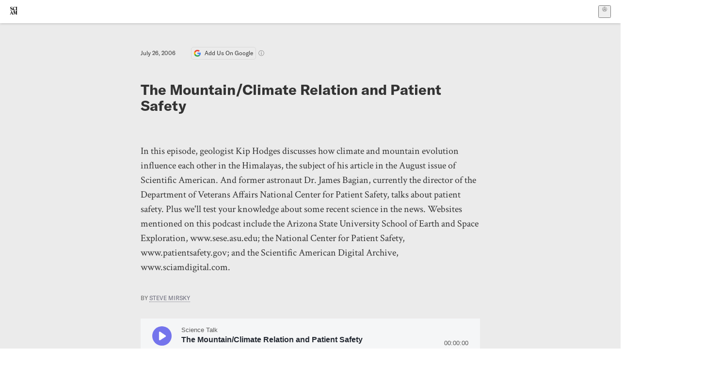

--- FILE ---
content_type: text/html; charset=utf-8
request_url: https://www.scientificamerican.com/podcast/episode/0002ee8e-70eb-14c7-b0eb83414b7f0000/
body_size: 31472
content:
<!doctype html>
<html lang="en">
  <head>
    <meta charset="utf-8" />
    <title>The Mountain/Climate Relation and Patient Safety | Scientific American</title>
    <link rel="canonical" href="https://www.scientificamerican.com/podcast/episode/0002ee8e-70eb-14c7-b0eb83414b7f0000/">
    <meta name="theme-color" content="#fff"/>
    <meta property="og:url" content="https://www.scientificamerican.com/podcast/episode/0002ee8e-70eb-14c7-b0eb83414b7f0000/"/>
    <meta property="og:image" content="https://www.scientificamerican.com/static/sciam-mark.jpg"/>
    <meta name="twitter:image" content="https://www.scientificamerican.com/static/sciam-mark.jpg"/>
    <meta name="author" content="Steve Mirsky"/>
    <meta name="description" content="In this episode, geologist Kip Hodges discusses how climate and mountain evolution influence each other in the Himalayas, the subject of his article in the August issue of Scientific American. And former astronaut Dr. James Bagian, currently the director of the Department of Veterans Affairs National Center for Patient Safety, talks about patient safety. Plus we'll test your knowledge about some recent science in the news. Websites mentioned on this podcast include the Arizona State University School of Earth and Space Exploration, www.sese.asu.edu; the National Center for Patient Safety, www.patientsafety.gov; and the Scientific American Digital Archive, www.sciamdigital.com."/>
    <meta property="og:title" content="The Mountain/Climate Relation and Patient Safety"/>
    <meta property="og:description" content="In this episode, geologist Kip Hodges discusses how climate and mountain evolution influence each other in the Himalayas, the subject of his article in the August issue of Scientific American. And former astronaut Dr. James Bagian, currently the director of the Department of Veterans Affairs National Center for Patient Safety, talks about patient safety. Plus we'll test your knowledge about some recent science in the news. Websites mentioned on this podcast include the Arizona State University School of Earth and Space Exploration, www.sese.asu.edu; the National Center for Patient Safety, www.patientsafety.gov; and the Scientific American Digital Archive, www.sciamdigital.com."/>
    <meta property="og:site_name" content="Scientific American"/>
    <meta property="og:image:alt" content="Scientific American Logo"/>
    <meta property="og:type" content="article"/>
    <meta name="twitter:title" content="The Mountain/Climate Relation and Patient Safety"/>
    <meta name="twitter:description" content="In this episode, geologist Kip Hodges discusses how climate and mountain evolution influence each other in the Himalayas, the subject of his article in the August issue of Scientific American. And former astronaut Dr. James Bagian, currently the director of the Department of Veterans Affairs National Center for Patient Safety, talks about patient safety. Plus we'll test your knowledge about some recent science in the news. Websites mentioned on this podcast include the Arizona State University School of Earth and Space Exploration, www.sese.asu.edu; the National Center for Patient Safety, www.patientsafety.gov; and the Scientific American Digital Archive, www.sciamdigital.com."/>
    <meta name="twitter:image:alt" content="Scientific American Logo"/>
    <meta property="og:locale" content="en_US"/>
    <meta name="twitter:site" content="@sciam"/>
    <meta name="twitter:domain" content="scientificamerican.com"/>
    <meta name="twitter:card" content="summary_large_image"/>
    <script type="application/ld+json">{"@context":"https://schema.org","@type":"NewsArticle","mainEntityOfPage":{"@type":"WebPage","@id":"https://www.scientificamerican.com/podcast/episode/0002ee8e-70eb-14c7-b0eb83414b7f0000/","breadcrumb":{"@type":"BreadcrumbList","itemListElement":[{"@type":"ListItem","position":1,"name":"Podcasts","item":"https://www.scientificamerican.com/podcasts/"},{"@type":"ListItem","position":2,"name":"Science Talk","item":"https://www.scientificamerican.com/podcast/science-talk/"},{"@type":"ListItem","position":3,"name":"The Mountain/Climate Relation and Patient Safety","item":"https://www.scientificamerican.com/podcast/episode/0002ee8e-70eb-14c7-b0eb83414b7f0000/"}]}},"headline":"The Mountain/Climate Relation and Patient Safety","alternativeHeadline":"The Mountain/Climate Relation and Patient Safety","description":"In this episode, geologist Kip Hodges discusses how climate and mountain evolution influence each other in the Himalayas, the subject of his article in the August issue of Scientific American. And former astronaut Dr. James Bagian, currently the director of the Department of Veterans Affairs National Center for Patient Safety, talks about patient safety. Plus we'll test your knowledge about some recent science in the news. Websites mentioned on this podcast include the Arizona State University School of Earth and Space Exploration, www.sese.asu.edu; the National Center for Patient Safety, www.patientsafety.gov; and the Scientific American Digital Archive, www.sciamdigital.com.","url":"https://www.scientificamerican.com/podcast/episode/0002ee8e-70eb-14c7-b0eb83414b7f0000/","thumbnailUrl":null,"image":[],"datePublished":"2006-07-26T00:00:08-04:00","dateModified":"2024-02-20T14:37:20.824000+00:00","author":[{"@type":"Person","name":"Steve Mirsky","url":"https://www.scientificamerican.com/author/steve-mirsky/"}],"editor":null,"isAccessibleForFree":false,"publisher":{"@id":"https://www.scientificamerican.com/#publisher","name":"Scientific American"},"copyrightHolder":{"@id":"https://www.scientificamerican.com/#publisher","name":"Scientific American"}}</script>
    <script type="application/ld+json">{"@context":"https://schema.org","@type":"NewsMediaOrganization","@id":"https://www.scientificamerican.com/#publisher","name":"Scientific American","alternateName":"SciAm","legalName":"Scientific American, a Division of Springer Nature America, Inc.","description":"Scientific American is the essential guide to the most awe-inspiring advances in science and technology, explaining how they change our understanding of the world and shape our lives.","foundingDate":"1845-08-28","logo":{"@type":"ImageObject","url":"https://www.scientificamerican.com/static/sciam.svg"},"url":"https://www.scientificamerican.com/","masthead":"https://www.scientificamerican.com/masthead/","sameAs":["https://en.wikipedia.org/wiki/Scientific_American","https://www.wikidata.org/wiki/Q39379","https://www.jstor.org/publisher/sciamerican","https://x.com/sciam","https://www.youtube.com/user/SciAmerican","https://www.tiktok.com/@scientificamerican","https://www.threads.net/@scientific_american","https://www.facebook.com/ScientificAmerican/"],"address":{"@type":"PostalAddress","streetAddress":"1 New York Plaza","addressLocality":"New York","addressRegion":"NY","postalCode":"10004","addressCountry":"US"}}</script>
    <meta name="viewport" content="width=device-width, initial-scale=1.0" />
    <link rel="icon shortcut" href="/static/favicon.ico" />
    <link
      rel="alternate"
      type="application/rss+xml"
      title="RSS"
      href="https://www.scientificamerican.com/platform/syndication/rss/"
    />
    <script data-layer="critical">;performance.mark('app-load-start');((d,ael,dcl,unl,cxl,log,onunl)=>{log('[readyState]',d.readyState);d[ael]('readystatechange',()=>log('[readyState]',d.readyState));d[ael](dcl,()=>log(dcl));d[ael](unl,onunl);window.onload=()=>{d.removeEventListener(unl,onunl);log('windowloaded')};})(document,'addEventListener','DOMContentLoaded','beforeunload','cancelled',(...msg)=>console.log('[dev]',...msg),()=>{window[cxl]=true;log(cxl)});((l,pii) => {if (pii.some(p => l.search.includes(p+"="))) {window.initSearch = l.search;const anon = new URLSearchParams(l.search);pii.forEach(p => anon.delete(p));history.replaceState({}, "", l.pathname + "?" + anon);}
})(location, ["email", "magic_link", "token", "code", "state"]);</script>
    <script type="module" crossorigin src="/static/bundle.BK67io-6.js"></script>
    <link rel="modulepreload" crossorigin href="/static/chunks/preload-helper-MnokBkrb.js">
    <link rel="modulepreload" crossorigin href="/static/chunks/vendor-react-B-Vyd1x7.js">
    <link rel="modulepreload" crossorigin href="/static/chunks/sciam-F0lYLd9n.js">
    <link rel="modulepreload" crossorigin href="/static/chunks/use-auth-Bv0QkuY6.js">
    <link rel="modulepreload" crossorigin href="/static/chunks/datalayer-BUxHYK4X.js">
    <link rel="modulepreload" crossorigin href="/static/chunks/use-user-DgtGmJBQ.js">
    <link rel="modulepreload" crossorigin href="/static/chunks/storage-1WketebU.js">
    <link rel="modulepreload" crossorigin href="/static/chunks/use-chargebee-B3HVPlhv.js">
    <link rel="modulepreload" crossorigin href="/static/chunks/use-plan-B3HE6M6J.js">
    <link rel="modulepreload" crossorigin href="/static/chunks/use-cart-Xi_3pD9A.js">
    <link rel="modulepreload" crossorigin href="/static/chunks/tally-BPkw6UlL.js">
    <link rel="modulepreload" crossorigin href="/static/chunks/use-consent-frcpGqwf.js">
    <link rel="modulepreload" crossorigin href="/static/chunks/use-count-DCxKDE24.js">
    <link rel="modulepreload" crossorigin href="/static/chunks/provider-1zT_Y5lD.js">
    <link rel="modulepreload" crossorigin href="/static/chunks/useOverlay-D-ocqjaO.js">
    <link rel="modulepreload" crossorigin href="/static/chunks/gtm-jFHQ3j6T.js">
    <link rel="stylesheet" crossorigin href="/static/assets/bundle-CqsJjkVt.css">
    
    <link rel="stylesheet" href="/static/assets/ColumnSignup-BgAU8OG1.css">
    <link rel="stylesheet" href="/static/assets/ArticleList-CbosH0t6.css">
    <link rel="stylesheet" href="/static/assets/Header-CRsy5hbB.css">
    <link rel="stylesheet" href="/static/assets/Kicker-BuYKkL60.css">
    <link rel="stylesheet" href="/static/assets/ArticleDisplay-CkAgyHRP.css">
    <link rel="stylesheet" href="/static/assets/SubmitPostModule-B9Sd6hTZ.css">
    <link rel="stylesheet" href="/static/assets/TalkIcon-CYQQg01-.css">
    <link rel="stylesheet" href="/static/assets/Body-Dua_D-CD.css">
    <link rel="stylesheet" href="/static/assets/images--Rm_Dt2j.css">
    <link rel="stylesheet" href="/static/assets/Input-C57946EV.css">
    <link rel="stylesheet" href="/static/assets/DynamicLabelInput-DwXtCBSS.css">
    <link rel="stylesheet" href="/static/assets/index-5Au9tkUb.css">
    <link rel="stylesheet" href="/static/assets/Article-DIE7IuKC.css">
    <link rel="stylesheet" href="/static/assets/C52LWZEX.css">
    <link rel="stylesheet" href="/static/assets/Article-BJfUwIuQ.css">
    <link rel="stylesheet" href="/static/assets/Header-CrA2yIJ8.css">
    <link rel="stylesheet" href="/static/assets/DefaultLayout-DEYi769u.css">
    <link rel="stylesheet" href="/static/assets/article-vaVZbeOi.css">
    <link rel="modulepreload" href="/static/article.DeOcXoo9.js" crossorigin fetchpriority="auto">
    <link rel="preload" href="https://www.googletagmanager.com/gtm.js?id=GTM-5FLM662" as="script" fetchpriority="auto">
    <link rel="preload" href="https://www.scientificamerican.com/sciads/sciads.js" as="script" fetchpriority="auto">
  </head>
  <body>
    <div id="app"><header class="headerContainer-0tiux" role="banner"><a href="#main" id="skipToMain" class="skiptocontent sr-only-focusable sr-only">Skip to main content</a><div class="header-cCAfM flex-8QhDt"><div class="left-uYWbO flex-8QhDt"><a href="/" aria-label="Scientific American" class="logoLink-4-cIk"><span class="sr-only">Scientific American</span><svg width="1em" height="1em" viewBox="0 0 120.79 128.39" fill="currentColor" role="img" aria-label="Scientific American"><path d="M7.98 58.19c2.3 0 5.24 3.18 14.53 3.18 13.66 0 21.75-8.57 21.75-17.86 0-7.86-3.73-12.94-11.43-17.23l-9.37-5.24c-4.05-2.3-7.46-5.32-7.46-9.92 0-4.92 3.73-7.7 9.69-7.7s11.35 4.21 13.02 13.26h1.98V.95h-1.83c-.16 1.43-.87 2.06-1.75 2.06-2.06 0-4.53-2.94-12.62-2.94C13.85.08 5.12 6.51 5.12 16.35c0 7.3 3.26 11.83 9.77 15.56l9.61 5.48c5.48 3.18 7.7 6.19 7.7 10.72 0 5.64-3.18 9.77-10.64 9.77-9.29 0-13.58-5.08-15.32-16.2H4.1V60.5h1.98c.16-1.67.95-2.3 1.91-2.3Zm65.97 3.26c11.11-.03 19.13-8.81 20.4-20.72l-2.22-.64c-2.54 8.26-7.22 12.46-13.97 12.46-12.23 0-16.04-14.93-16.04-27.87 0-15.56 6.11-21.28 14.13-21.28 5.72 0 11.83 5.72 14.45 16.59h2.06V.95h-1.91c-.16 1.27-.87 2.06-2.14 2.06-1.91 0-5.72-3.02-11.83-3.02-14.85 0-28.66 12.07-28.66 32.39 0 17.39 10.96 29.1 25.72 29.06Zm14.53 42.72L76.49 68.84H56.24v1.75c3.33.16 4.76.95 4.76 5.95v42c0 6.03-1.67 8.1-5.32 8.1-2.54 0-4.53-1.91-6.51-6.91L29.11 68.12h-2.7L6.35 119.89c-2.17 5.72-4.3 6.75-6.35 6.75v1.75h18.02v-1.75c-5.8-.24-8.65-2.7-5.8-10.48l2.05-5.4h17.88l3.45 8.97c2.3 5.72.64 6.91-3.73 6.91v1.75h39.62v-1.75c-4.13 0-6.27-1.19-6.27-8.02l.48-42.08 17.07 51.29h2.14l17.63-51.05v43.9c0 5.48-1.75 5.95-5.08 5.95v1.75h23.34v-1.75c-3.33 0-4.76-.48-4.76-5.95V76.54c0-5.56 1.43-5.95 4.76-5.95v-1.75h-19.85l-12.46 35.33Zm-72.88 3.1 7.56-19.85 7.63 19.85H15.6ZM120.79 2.7V.95h-23.1V2.7c3.33 0 4.84.32 4.84 5.95v44.14c0 5.48-1.51 5.95-4.84 5.95v1.75h23.1v-1.75c-3.33 0-4.76-.48-4.76-5.95V8.65c0-5.64 1.43-5.95 4.76-5.95Z"></path></svg></a></div><div class="center-ZN-Wa flex-8QhDt"></div><div class="right-W53pL flex-8QhDt"><button type="button" id="radix-:Rnl:" aria-haspopup="menu" aria-expanded="false" data-state="closed" class="trigger-kKYcM" aria-label="User Menu"><div class="dropdownIconContainer--yKdJ"><svg width="1em" height="1em" viewBox="0 0 472 472" fill="currentColor" role="img" aria-label="User" class="dropdownIcon-lOe-h profileIconImg-p2hpy"><path d="M403 69a235 235 0 0 0-334 0 235 235 0 0 0 0 334 235 235 0 0 0 334 0 235 235 0 0 0 0-334ZM118 412a122 122 0 0 1 237 0 211 211 0 0 1-237 0Zm41-197a77 77 0 1 1 155 0 77 77 0 0 1-155 0Zm216 181c-14-43-48-77-91-92a101 101 0 1 0-96 0c-43 15-77 49-91 92a212 212 0 1 1 278 0Z"></path></svg><div class="dropdownIcon-lOe-h initials-76MAg"><span style="position:relative"></span></div></div></button></div></div></header><main class="main-kSL-E"><article class="article-2blix"><div class="article__header-mGlmH article__header__reduce_padding_bottom-0Zqdu"><div class="article_date_and_read_time-hPdNV"><p class="article_pub_date-zPFpJ">July 26, 2006</p><a href="https://www.google.com/preferences/source?q=scientificamerican.com" target="_blank" class="google_cta-CuF5m"><img src="[data-uri]" alt="Google Logo"/> <span class="google_cta_text-ykyUj"><span class="google_cta_text_desktop-wtvUj">Add Us On Google</span><span class="google_cta_text_mobile-jmni9">Add SciAm</span></span></a><span class="google_cta_icon-pdHW3"></span></div><h1 data-testid="article-title" class="article_hed-lWOBk"><p>The Mountain/Climate Relation and Patient Safety</p></h1><div class="article_dek-vct0y"><p>In this episode, geologist Kip Hodges discusses how climate and mountain evolution influence each other in the Himalayas, the subject of his article in the August issue of Scientific American. And former astronaut Dr. James Bagian, currently the director of the Department of Veterans Affairs National Center for Patient Safety, talks about patient safety. Plus we'll test your knowledge about some recent science in the news. Websites mentioned on this podcast include the Arizona State University School of Earth and Space Exploration, www.sese.asu.edu; the National Center for Patient Safety, www.patientsafety.gov; and the Scientific American Digital Archive, www.sciamdigital.com.</p></div><p class="article_authors-ZdsD4">By <a class="article_authors__link--hwBj" href="/author/steve-mirsky/">Steve Mirsky</a> </p><div class="media_player_wrapper-E5gla media_player_after_authors-dcFlQ"><a name="playerAnchor" id="playerAnchor"></a><iframe frameBorder="0" height="200" scrolling="no" loading="lazy" src="https://playlist.megaphone.fm/?e=SAM6171844378&amp;light=true&amp;artwork=false" width="100%" aria-label="Player for podcast titled: The Mountain/Climate Relation and Patient Safety"></iframe></div><div class="article_eyebrows-GlOrN"><div><div class="eyebrows_container-X6CAt eyebrows_container__margin_top-FTfjH"></div></div></div></div><div class="podcast_subscribe-jtWmh"><a href="/podcast/science-talk"><img class="podcast_subscribe_thumbnail-YYLW7" src="/static/assets/uncertain-podcast-thumbnail-DxUEPWHk.jpg"/></a><div class="podcast_subscribe_links-KgW0q"><div class="subscribe_links_title-x8Bkb">SUBSCRIBE TO <!-- -->Science Talk</div><div class="subscribe_links-7Uj1A"><a target="_blank" href="https://itunes.apple.com/us/podcast/science-talk/id122384595?mt=2">Apple</a> <!-- -->|<!-- --> <a target="_blank" href="https://open.spotify.com/show/5abGmyxeDabLC4dyJ45dKV?si=7067e32e7d834dc2">Spotify</a> <!-- -->|<!-- --> <a target="_blank" href="https://www.scientificamerican.com/syndication/science-talk.xml">RSS</a></div></div></div><div class="body-n0vxv prose-mhScE prose-MpLPk article__body-JuzOb"><p class="" data-block="sciam/paragraph">Welcome to the <i>Science Talk,</i> the weekly podcast of <i>Scientific American </i>for the seven days starting July 26th. I am Steve Mirsky. This week on the podcast, we will hear more from James Bagian. He is a former astronaut and currently the director of the Department of Veterans Affairs National Center for Patient Safety. Last week, we talked about shuttle missions. This week, he will talk about patient safety. We will also test your knowledge about some recent science in the news. First though, we will hear from Kip Hodges. He was an M.I.T. geologist for 23 years before recently becoming the founding director of the new school of Earth and space exploration at Arizona State University. He is also the author of an article in the August issue of <i>Scientific American </i>called "Climate and the Evolution of Mountains". I called him at his office in Tempe.</p><p class="" data-block="sciam/paragraph">Steve: Dr. Hodges, thanks for talking to us today.</p><p class="" data-block="sciam/paragraph">Hodges: My pleasure.</p><hr/><h2>On supporting science journalism</h2><p>If you&#x27;re enjoying this article, consider supporting our award-winning journalism by<!-- --> <a href="/getsciam/">subscribing</a>. By purchasing a subscription you are helping to ensure the future of impactful stories about the discoveries and ideas shaping our world today.</p><hr/><p class="" data-block="sciam/paragraph">Steve: You begin your article in the August issue of <i>Scientific American </i>with a story about you riding a horse in the Himalayas. What were you doing there and what were you doing there on a horse?</p><p class="" data-block="sciam/paragraph">Hodges: (laughs). Well, I was working with one of my students in the--actually, what used to be the Kingdom of Mustang and still referred to as the Kingdom of Mustang, which is actually part of Nepal now, but it&rsquo;s very near the Tibet border. I was trying to weigh the pros and cons of doing little extra field work or going back to Katmandu, and I finally decided that I could get a little extra field work in with my student if I figured out some fast way to get back down to the airport and so, I hired this horse from one of the local people.</p><p class="" data-block="sciam/paragraph">Steve: You were told the horse won't go down that hill after noon.</p><p class="" data-block="sciam/paragraph">Hodges: Yeah, pretty much, and I didn't really understand that at the outset. I thought, this as a pretty crazy thing, and then I realized that basically this horse, which is smart enough to realize that every afternoon an enormous wind came up in that canyon, and he just sort of shut down.</p><p class="" data-block="sciam/paragraph">Steve: And how is that all related to the real big theme of the article--the relationship between weather and tectonics?</p><p class="" data-block="sciam/paragraph">Hodges: Well, I just thought it was a fun place to start because the winds in that particular canyon are extremely strong and they are basically strong because of very high topographic gradient that--down from the Tibetan plateau--that's [a] certain average elevation and they were something over 4,000 meters down to the Indo-Gangetic plain. So, it's like falling off the edge of a table as you come from the Tibetan plateau down through the Himalayas and into the peninsular part of India, and as a consequence of that there are great many meteorological processes that sort of define what the local weather is like; and one of those things is that sort of either up or down canyon winds that are related to the heating of the Tibetan plateau during the day.</p><p class="" data-block="sciam/paragraph">Steve: And your research there though has uncovered this very deep--literally deep--relationship.</p><p class="" data-block="sciam/paragraph">Hodges: Certainly, it implies that, you know, we have known for a great many, many years now that whenever large mountain ranges like the Himalayas are built they have an impact on the local weather. They actually have the capacity of steering the local weather, but I think one of things that's really interesting and one of the motivations for writing this particular article is the fact that it may very well be a two-way street, one in which that microclimate wants to set up as the mountains begin to build has a feedback implication of exactly mechanically how the mountains grow through time; and of course it obviously has an impact on how the mountains waste away because of the erosion associated with very strong precipitation, in this case in particular associated with the Indian summer monsoon.</p><p class="" data-block="sciam/paragraph">Steve: If you get a lot of rain, you are going to get that kind of erosion on the surface. We were talking about processes that are going on very deep underneath the surface too, right?</p><p class="" data-block="sciam/paragraph">Hodges: Yeah, absolutely, I think one of the interesting ways to look at a mountain range is areas that have very high mountains also tend to have very thick continental crust; and in those particular places, the fact that the crust is substantially thicker than the crust on either side of it means that it's sort of out of equilibrium with its surroundings--</p><p class="" data-block="sciam/paragraph"><s>that</s>[out] of a mechanical equilibrium with its surroundings--and as a consequence of that, the mountain range has a tendency to want to spread laterally under its own way to essentially smooth out those differences in elevation and differences in crust thickness from the mountain range itself to the areas around it and the way that actually happens appears based on the research that we have done on a grown body of research that other folks have done actually appears to be controlled in part by literally what the microclimates are-- where it rains, where it doesn't rain--and in fact this erosion front along the southern flank of the Himalayas where there is very, very heavy rainfall seems to be an extremely efficient way of sort of removing that excess gravitational potential energy--the excess mass of the mountain range--and the critical question is how does material get to that erosion front? And one of the arguments that's made in this particular article, and in a lot of our research in general, is that there are deep structures--faults that go down into the middle part of the crust down several tens of kilometers--that actually help convey material to that erosion front.</p><p class="" data-block="sciam/paragraph">Steve: The material down there is under so much pressure that it actually kind of flows.</p><p class="" data-block="sciam/paragraph">Hodges: It's hot because, as we know, temperatures tend to increase with depth in the earth, and when you get down to those levels, the material is very hot and it behaves very much like what scientists refer to as a viscous fluid. And so, even though the rate at which it flows is extremely, extremely slow by our standards, by human standards, it flows nonetheless. So, over [a] million-year time scale it's capable of flowing just like toothpaste through a potty.</p><p class="" data-block="sciam/paragraph">Steve: And it's flowing out to that front.</p><p class="" data-block="sciam/paragraph">Hodges: Basically, the material moves toward that erosion front simply because that's the place that it's most efficiently removed from the system and this excess gravitational potential energy can be dissipated. The analogy that I use in the article has to do with the reservoir that's backed up behind a dam and if you, you know, if you have a breach in the dam, there is a tendency for the water to flow through the breach in the dam; and basically that tendency is exactly the same process. It's the tendency of the excess gravitational potential energy of the reservoir behind that dam being dissipated by flow of the water through the dam and downstream.</p><p class="" data-block="sciam/paragraph">Steve: And one of the really neat things you talk about is that flow is also building the front back up, so the monsoon can never get over that mountain range.</p><p class="" data-block="sciam/paragraph">Hodges: Right--we think that as that front builds up it also tends to act as a barrier to the storms. It's what the meteorologist refer to as an orographic barrier to the storms, so that as the monsoon rain storms sweep out of the Bay of Bengal and come toward the Himalayan front, they basically can't get up and over the Himalayas and to the north toward the Tibetan plateau. So, they trap there and they tend to squeeze out the moisture in the form of extremely high precipitation along the front. So, as long as you are building the front up you are actively trapping the storm systems that produce the monsoon rainfall. The monsoon rainfall then causes extreme erosion along that particular front and extreme erosion on the front then feeds back into, attracting more material to be brought to that particular position by the structures that project down into the middle crust of the Tibetan plateau. And of course that material comes back up, builds the front a little bit higher and the cycle starts all over again.</p><p class="" data-block="sciam/paragraph">Steve: Really interesting. Is this the first example that you know of this kind of possible connection anywhere in the world?</p><p class="" data-block="sciam/paragraph">Hodges: Well, people have made suggestions about these sorts of connections in other places,and I think the thing that's really special about the Himalayas of course is they are the highest mountain range in the world, and they do form a remarkable orographic boundary. The rate of rainfall in the Indian monsoon is extremely high and therefore, because that particular event has such an impact on erosion in this particular part of the world, it's a very easy place to study this phenomenon.</p><p class="" data-block="sciam/paragraph">Steve: Dr. Hodges, thanks very much.</p><p class="" data-block="sciam/paragraph">Hodges: You are very welcome. You take care.</p><p class="" data-block="sciam/paragraph">Steve: Hodges' article "Climate and the Evolution of Mountains" is in the August <i>Scientific American </i>and on our Web site <a href="https://www.scientificamerican.com/">www.sciam.com</a>. The Web site of his new school at Arizona State--the School of Earth and Space Exploration is <a href="http://www.sese.asu.edu/">www.sese.asu.edu</a>. We'll be right back.</p><p class="" data-block="sciam/paragraph">[Voiceover:] For breaking news about science and technology, visit <a href="https://www.scientificamerican.com/newstoday">www.sciam.com/newstoday</a>.</p><p class="" data-block="sciam/paragraph">Now it's time to play TOTALL.......Y BOGUS. Here are four science stories; only three are true. See if you know which story is TOTALL.......Y BOGUS.</p><p class="" data-block="sciam/paragraph">Story number 1: Apollo 11 astronauts Neil Armstrong and Buzz Aldrin used a pen to replace a broken end of a circuit breaker, allowing them to takeoff from the moon.</p><p class="" data-block="sciam/paragraph">Story number 2: A New York doctor doing surgery in El Salvador stopped operating to donate his matching rare-type blood to the patient.</p><p class="" data-block="sciam/paragraph">Story number 3: A tomahawk cruise missile fell off a truck on</p><p class="" data-block="sciam/paragraph"><s>the</s>Interstate 95 about a mile from my house last week.</p><p class="" data-block="sciam/paragraph">Story number 4: Researchers have found a drug that enhances athletic performance at high altitude--Viagra.</p><p class="" data-block="sciam/paragraph">We will be back with the answer, but first, former astronaut Dr. James Bagian directs the Veterans Affairs National Center for Patient Safety. On last week's podcast, we talked about space stuff. I then asked him how he went from NASA to his current position.</p><p class="" data-block="sciam/paragraph">Bagian: Actually, I went there first in 1998 to the department of Veterans Affairs with a hospital system--basically to look at how patient safety was being looked at and suggest possible techniques that I draft[ed] from my engineering background, my background at NASA, you know, being very familiar with various safety-type activities and what could be applied. And that was Dr. Chang who asked me to do that and subsequent to a panel I chaired; and the recommendations we made on some projects I did at that time--they decided they wanted to create a national frontier for patient safety and then recruited me and also offered me the position, which I took in the very beginning of 1999.</p><p class="" data-block="sciam/paragraph">Steve: And then, in 1999, there was this kind of bombshell publication.</p><p class="" data-block="sciam/paragraph">Bagian: That</p><p class="" data-block="sciam/paragraph"><s>&rsquo;s</s>bombshell publication you're talking about is the Institute of Medicine report. One of the big things that people would--<s>a lot of time</s>I hear all time, is that they propose that they thought about 98 to 44,000 people die in a year--[that] that was all medical error. Now, they made many recommendations, and I think that we, of course, really do a lot to make the healthcare community and the population pay attention to this; but we have done all, virtually everything that ha[s]<s>ve</s>been recommended that would be pertinent to our hospital system already and they had already been in place. So when we read it, it was really validating because we had identified this problem long before this report came out, and we were already taking some very specific measures to work our way in that direction. So, for us it was sort of ho-hum.</p><p class="" data-block="sciam/paragraph">Steve: Can you briefly talk about what they identified as the problem for patient safety?</p><p class="" data-block="sciam/paragraph">Bagian: They talked about medical error, and we didn&rsquo;t really look at it that way.</p><p class="" data-block="sciam/paragraph"><s>All</s>We [all] said that was a sloppy way--or I personally thought it was a sloppy way--to look at it because it implies that many people, even today, erroneously look at it and say, Well people just make mistakes; if we get them to stop making mistakes we'll be okay. And it's not that simple because medicine and healthcare--as many industries [are]--is very complex, and [in terms of] safe[ty], [there] is seldom one single event or action that causes the problem; it's usually a whole chain of events. So, in fact we designed a system by which it's harder to get into a problem. And a good example I can give you is if you go back into the mid '80s, prior to that any automatic transmission car anywhere in the world--certainly in United States--all you had to do to take it out of park was to pull the gear selector from park to whichever gear you chose, reverse or drive.</p><p class="" data-block="sciam/paragraph">Steve: Right, but now you must put your foot on the brake.</p><p class="" data-block="sciam/paragraph">Bagian: Correct, and the other reason we looked at it that way [is] that's a real system solution. The reason we looked at it that way is that even if you want to learn about something to fix it, people have to tell you, yes they will discover it. And in some cases, errors people make, they don't know they made them because to know it's an error, you have to know what the proper way or a more optimal way to do it; and many times people think they are doing it the optimal way. On the other hand, we took a much different approach and we said the goal is not to prevent errors, but</p><p class="" data-block="sciam/paragraph"><s>the factor.</s>the goal in fact is to prevent harm to the patient.</p><p class="" data-block="sciam/paragraph">Steve: Right, very important differentiation.</p><p class="" data-block="sciam/paragraph">Bagian: Right. And we thought things--for instance, with a pacemaker, if we change that goal we found that one of our hospitals--[the] very next week, in fact, that we really had to</p><p class="" data-block="sciam/paragraph"><s>s</s>train, that they had an Intensive Care Unit pacemaker that would not function, an external pacemaker. We normally put the wire into your body that goes to the heart, and it's used for a temporary measure; and it had a message that came as just error 004 and it would not pace the patient. They got desperate. They said let's turn it off and on as people sometimes do with their computers, they just turn it off altogether and reboot; they try that,<s>if</s>[and] that didn't work, and fortunately one of the nurses came up and said, wait a minute, I think there's another device here not being used, let's get that. She brought it up, hooked it up with the same leads coming out of the patient, it showed no error message. It did pace the patient, the patient did fine. That was a close call. Now, knowing that this has happened before and they just said well this was broken, the other unit was broken, they sent the engineering to be, you know, fixed. Engineering will get a look at the manual, and sa[y],<s>id</s>"Oh, it's error<s>in</s>004",<s>despite</s>ND just pull the battery out and then put it right back in.</p><p class="" data-block="sciam/paragraph">Steve: The same battery.</p><p class="" data-block="sciam/paragraph">Bagian: The same battery and this is because the memory as in some devices is always powered by the batter. The on/off switch doesn't affect that, and the only way to basically flush the memory is to do a hard power down,</p><p class="" data-block="sciam/paragraph"><s>which</s>[and the] only [way they] can do it is to remove the battery, and they would do this. It will only take them a few seconds, you know, it's just like your remote control for your TV, you know, took it off the fingernail, then pull off the battery, put it back in and then, they would send it back to the floor, the nurses would get it often in the same shift and prior to this they will say, wow, are those engineers just wizards. They fixed it so quickly. Well now, when this happened instead of thinking it broke[n] and obviously giving [it] to somebody else to fix, I said, why is this happening? And when they looked and the engineer told what they were doing, they go, this isn't right/ They called us and we got involved, plus the company; and the company's response basically was well, people just thought that they could just take that battery out, put it back and there would be no problem. We said, but they don't know that--and think about what would happen to the patient if in this case they didn't have a spare pacemaker, and it is the most widely used pacemaker worldwide for the previous eight years. So it wasn't like just a couple patients have been affected. So, they will really understand doing anything. We immediately labeled all pacemakers like that: If error 004, take the battery in and out. But we continued to work with them and they finally agreed to change their software so that couldn't happen anymore.</p><p class="" data-block="sciam/paragraph">Steve: Right.</p><p class="" data-block="sciam/paragraph">Bagian: Which is the resolution; by doing that nobody was really hurt in the particular instance they brought</p><p class="" data-block="sciam/paragraph"><s>it</s>to our attention. They can't get it fixed for everybody. So, let the ship rock for example. So, that's the kind of thing that we really worked towards to have mechanism[s] and tools we develop for people to be able to do a good systems analysis, create [an] environment where people aren't punished for reporting problems--because if you punish people for reporting a problem, they are unlikely to tell you.</p><p class="" data-block="sciam/paragraph">Steve: The Web site of the National Center for Patient Safety is <a href="http://www.patientsafety.gov/">www.patientsafety.gov</a>.</p><p class="" data-block="sciam/paragraph">Now, it's time to see which story was TOTALL.......Y BOGUS. Let&rsquo;s review the four stories.</p><p class="" data-block="sciam/paragraph">Story number 1: Apollo 11 astronauts saved by a pen.</p><p class="" data-block="sciam/paragraph">Story number 2: Surgeon donates blood in middle of operation.</p><p class="" data-block="sciam/paragraph">Story number 3: Tomahawk cruise missile on I-95.</p><p class="" data-block="sciam/paragraph">Story number 4: Viagra enhances athletic performance at high altitude.</p><p class="" data-block="sciam/paragraph">Time's up.</p><p class="" data-block="sciam/paragraph">Story number 4 is true. Viagra was found to improve athletic performance at the equivalent of high altitude according to a study published in</p><p class="" data-block="sciam/paragraph"><s>a</s>[the] <i>Journal of Applied Physiology</i>. The research was done with subjects riding stationery bicycles in low-oxygen conditions. Hopefully, they weren't wearing light-wear bike shorts.</p><p class="" data-block="sciam/paragraph">Speaking of low oxygen, story number 1 is true. On the moon, in a story that's just being revealed after almost four decades, Aldrin and Armstrong jammed a pen into a hole to modify a broken circuit breaker. That's according to the British newspaper, <i>the Daily Mirror</i>. Ballpoint pens also work to open numerous kinds of bike locks and as all <i>MASH</i> viewers know, there is nothing like a ballpoint pen when you need to perform an emergency tracheotomy.</p><p class="" data-block="sciam/paragraph">Speaking of emergency surgery, story number 2 is true. The Associated Press reports that a New York doctor recently was doing surgery on a boy with rare B-negative blood in El Salvador when the boy needed a transfusion. Dr. Sam Weinstein of Montefiore Medical Center in the Bronx is also B negative. So, he turned the scalpel over to his colleagues and donated blood on the spot.</p><p class="" data-block="sciam/paragraph">And speaking of the Bronx, the story about a tomahawk cruise missile falling off a truck on Interstate 95 in the Bronx about a mile from my house is TOTALL.......Y BOGUS. Because what fell off the truck on I-95 in snail traffic for hours last Friday morning only looked exactly like a tomahawk cruise missile. The 3,000-pound tomahawk look-alike was a dud used to train Navy personnel to handle them, according to the<i> New York Times</i>. But it has a great impression of the real thing. A bomb squad detective said he got a call from a cop on the scene, who said, look I am not kidding, I got a cruise missile sitting in the middle of I-95. The detective also said that he had seen mortar shells, live grenades, and a torpedo washed up in the Rockaway[s], but that the phony tomahawk was the biggest. We'll be right back.</p><p class="" data-block="sciam/paragraph">Rennie: Hi, I am John Rennie, editor in chief of <i>Scientific American</i>. Our magazine is now available in a digital edition. Not only does your <i>Scientific American </i>Digital subscription include the full contents of every new printed issue, it also entitles you to access our digital archives from 1993 to the present. For more information, visit <a href="http://www.sciamdigital.com/">www.sciamdigital.com</a>.</p><p class="" data-block="sciam/paragraph">Well that's it for this edition of the <i>Scientific American</i> podcast. Our email address is <a href="mailto:podcast@sciam.com">podcast@sciam.com</a> and also remember that science news is updated daily on the <i>Scientific American</i> Web site <a href="https://www.scientificamerican.com/">www.sciam.com</a>. For <i>Science Talk,</i> the podcast of <i>Scientific American,</i> I am Steve Mirsky. Thanks for clicking on us.</p></div><footer class="footer-UXCH4"><div class="divide-w1-w1"><div class="rights-tb72h"></div></div><div class="divide-w1-w1"></div><div class="divide-w1-w1"><div class="subdivide-eq67o"><div class="bio-0RV1k"><p><b><a class="bioLink-vdOHW" href="/author/steve-mirsky/">Steve Mirsky</a></b> was the winner of a Twist contest in 1962, for which he received three crayons and three pieces of construction paper. It remains his most prestigious award.</p></div><a href="/author/steve-mirsky/">More by <span>Steve Mirsky</span></a></div></div><div class="divide-w1-w1"></div></footer><section class="subscriptionPleaContainer-D09dM"><h2 class="subscriptionPleaHeading-DMY4w">It’s Time to Stand Up for Science</h2><p class="subscriptionPleaText--StZo">If you enjoyed this article, I’d like to ask for your support.<!-- --> <span class="subscriptionPleaItalicFont-i0VVV">Scientific American</span> has served as an advocate for science and industry for 180 years, and right now may be the most critical moment in that two-century history.</p><p class="subscriptionPleaText--StZo">I’ve been a <span class="subscriptionPleaItalicFont-i0VVV">Scientific American</span> <!-- -->subscriber since I was 12 years old, and it helped shape the way I look at the world.<!-- --> <span class="subscriptionPleaItalicFont-i0VVV">SciAm </span>always educates and delights me, and inspires a sense of awe for our vast, beautiful universe. I hope it does that for you, too.</p><p class="subscriptionPleaText--StZo">If you<!-- --> <a class="subscriptionPleaLink-FiqVM subscriptionPleaBoldFont-nQHHb" href="/getsciam/">subscribe to<!-- --> <span class="subscriptionPleaItalicFont-i0VVV">Scientific American</span></a>, you help ensure that our coverage is centered on meaningful research and discovery; that we have the resources to report on the decisions that threaten labs across the U.S.; and that we support both budding and working scientists at a time when the value of science itself too often goes unrecognized.</p><p class="subscriptionPleaText--StZo">In return, you get essential news,<!-- --> <a class="subscriptionPleaLink-FiqVM subscriptionPleaBoldFont-nQHHb" href="/podcasts/">captivating podcasts</a>, brilliant infographics,<!-- --> <a class="subscriptionPleaLink-FiqVM subscriptionPleaBoldFont-nQHHb" href="/newsletters/">can&#x27;t-miss newsletters</a>, must-watch videos,<!-- --> <a class="subscriptionPleaLink-FiqVM subscriptionPleaBoldFont-nQHHb" href="/games/">challenging games</a>, and the science world&#x27;s best writing and reporting. You can even<!-- --> <a class="subscriptionPleaLink-FiqVM subscriptionPleaBoldFont-nQHHb" href="/getsciam/gift/">gift someone a subscription</a>.</p><p class="subscriptionPleaText--StZo">There has never been a more important time for us to stand up and show why science matters. I hope you’ll support us in that mission.</p><div class="subscriptionPleaFooter-yeZXF"><img class="subscriptionPleaEditorImg-d-tfq" src="/static/assets/davidEwalt-DfgtbvSa.png" alt=""/><div class="subscriptionPleaEditorSignature-3B8KR"><p>Thank you,</p><p><span class="subscriptionPleaBoldFont-nQHHb">David M. Ewalt,<!-- --> </span><span>Editor in Chief, </span><span class="subscriptionPleaItalicFont-i0VVV">Scientific American</span></p></div><a href="/getsciam/?utm_source=site&amp;utm_medium=display&amp;utm_term=eic_stand_up_for_science" class="subscribePleaBtn-75XXf baseBtn-ZNLef darkGrayBtn-p1Ce6">Subscribe</a></div></section><div class="breakoutContainer-UppO6"><gpt-ad class="ad-Xtmn1" unitpath="injector" style="--margin:0.25rem 0 1.25rem" id-format="gpt-unit-{}" sizes-from-0="320x450,300x250,300x50,320x50,fluid" sizes-from-745="320x450,728x90,300x250,fluid" sizes-from-1000="970x350,970x250,970x90,728x90,300x250,fluid" targeting-pos="article-footer"></gpt-ad></div></article><div class="podcastStickyFooter-fc06M"><a href="#" class="podcastStickyFooterFlexWrap-w5VVV"><div><img src="/static/headphones-icon.png" width="36" alt=""/></div><div class="titleWrap-6nMVg">The Mountain/Climate Relation and Patient Safety</div></a></div></main><div role="complementary" class="footerSubscribe-QtEdJ"><div class="footerFlexContainer-VhvVp footerContainer-d7pL1"><div class="footerLinks-NdlYP"><p class="footerText-Qzk9H">Subscribe to <i>Scientific American</i> to learn and share the most exciting discoveries, innovations and ideas shaping our world today.</p><a class="footerLink-TJEe5" href="/getsciam/">Subscription Plans</a><a class="footerLink-TJEe5" href="/getsciam/gift/">Give a Gift Subscription</a></div></div></div><footer class="footer-0q8By"><div class="grid-ooCFg footerContainer-d7pL1"><div><ul><li class="footerSmallLink-iIemO"><b>Explore SciAm</b></li><li><a class="footerSmallLink-iIemO" href="/latest-issue/">Latest Issue</a></li><li><a class="footerSmallLink-iIemO" href="/">News</a></li><li><a class="footerSmallLink-iIemO" href="/opinion/">Opinion</a></li><li><a class="footerSmallLink-iIemO" href="/newsletters/">Newsletters</a></li><li><a class="footerSmallLink-iIemO" href="/podcasts/">Podcasts</a></li><li><a class="footerSmallLink-iIemO" href="/games/">Games</a></li><li><a class="footerSmallLink-iIemO" href="/travel/">Travel</a></li></ul></div><div><ul class="footer-links"><li class="footerSmallLink-iIemO footerLinkHeader-tJbSC"><b>Company</b></li><li><a class="footerSmallLink-iIemO" href="/page/about-scientific-american/">About</a></li><li><a class="footerSmallLink-iIemO" href="/pressroom/">Press Room</a></li><li><a class="footerSmallLink-iIemO" href="/page/frequently-asked-questions/subscriptions-products/">FAQs</a></li><li><a class="footerSmallLink-iIemO" href="/page/contact-us/customer-service/">Contact Us</a></li><li><a class="footerSmallLink-iIemO" href="/standards-and-ethics/">Standards &amp; Ethics</a></li><li><a class="footerSmallLink-iIemO" href="/page/international/">International Editions</a></li><li><a class="footerSmallLink-iIemO" href="/mediakit/">Advertise</a></li></ul></div><div><ul class="footer-links"><li class="footerSmallLink-iIemO footerLinkHeader-tJbSC"><b>More</b></li><li><a class="footerSmallLink-iIemO" href="/accessibility-statement/">Accessibility</a></li><li><a class="footerSmallLink-iIemO" href="/page/terms-of-use/">Terms of Use</a></li><li><a class="footerSmallLink-iIemO" href="/page/privacy-policy/">Privacy Policy</a></li><li><a class="footerSmallLink-iIemO" href="/page/us-state-privacy-rights/">US State Privacy Rights</a></li><li><a class="footerSmallLink-iIemO" href="#" data-cc-action="preferences">Use of cookies/Do not sell my data</a></li><li><a class="footerSmallLink-iIemO" href="/page/return-refund-policy/">Return &amp; Refund Policy</a></li></ul></div></div><div class="footerContainer-d7pL1"><div class="footerCopyright-PXhIs"><p>Scientific American is part of Springer Nature, which owns or has commercial relations with thousands of scientific publications (many of them can be found at www.springernature.com/us). Scientific American maintains a strict policy of editorial independence in reporting developments in science to our readers.</p><p>© 2025 SCIENTIFIC AMERICAN, A DIVISION OF SPRINGER NATURE AMERICA, INC.<br/>ALL RIGHTS RESERVED.</p></div><p class="footerSocialMedia-JNmzI"><span class="footerLogo-4M9Sa"><svg width="75px" height="75px" viewBox="0 0 120.79 128.39" fill="currentColor" role="img" aria-label="Scientific American"><path d="M7.98 58.19c2.3 0 5.24 3.18 14.53 3.18 13.66 0 21.75-8.57 21.75-17.86 0-7.86-3.73-12.94-11.43-17.23l-9.37-5.24c-4.05-2.3-7.46-5.32-7.46-9.92 0-4.92 3.73-7.7 9.69-7.7s11.35 4.21 13.02 13.26h1.98V.95h-1.83c-.16 1.43-.87 2.06-1.75 2.06-2.06 0-4.53-2.94-12.62-2.94C13.85.08 5.12 6.51 5.12 16.35c0 7.3 3.26 11.83 9.77 15.56l9.61 5.48c5.48 3.18 7.7 6.19 7.7 10.72 0 5.64-3.18 9.77-10.64 9.77-9.29 0-13.58-5.08-15.32-16.2H4.1V60.5h1.98c.16-1.67.95-2.3 1.91-2.3Zm65.97 3.26c11.11-.03 19.13-8.81 20.4-20.72l-2.22-.64c-2.54 8.26-7.22 12.46-13.97 12.46-12.23 0-16.04-14.93-16.04-27.87 0-15.56 6.11-21.28 14.13-21.28 5.72 0 11.83 5.72 14.45 16.59h2.06V.95h-1.91c-.16 1.27-.87 2.06-2.14 2.06-1.91 0-5.72-3.02-11.83-3.02-14.85 0-28.66 12.07-28.66 32.39 0 17.39 10.96 29.1 25.72 29.06Zm14.53 42.72L76.49 68.84H56.24v1.75c3.33.16 4.76.95 4.76 5.95v42c0 6.03-1.67 8.1-5.32 8.1-2.54 0-4.53-1.91-6.51-6.91L29.11 68.12h-2.7L6.35 119.89c-2.17 5.72-4.3 6.75-6.35 6.75v1.75h18.02v-1.75c-5.8-.24-8.65-2.7-5.8-10.48l2.05-5.4h17.88l3.45 8.97c2.3 5.72.64 6.91-3.73 6.91v1.75h39.62v-1.75c-4.13 0-6.27-1.19-6.27-8.02l.48-42.08 17.07 51.29h2.14l17.63-51.05v43.9c0 5.48-1.75 5.95-5.08 5.95v1.75h23.34v-1.75c-3.33 0-4.76-.48-4.76-5.95V76.54c0-5.56 1.43-5.95 4.76-5.95v-1.75h-19.85l-12.46 35.33Zm-72.88 3.1 7.56-19.85 7.63 19.85H15.6ZM120.79 2.7V.95h-23.1V2.7c3.33 0 4.84.32 4.84 5.95v44.14c0 5.48-1.51 5.95-4.84 5.95v1.75h23.1v-1.75c-3.33 0-4.76-.48-4.76-5.95V8.65c0-5.64 1.43-5.95 4.76-5.95Z"></path></svg></span><a href="https://www.facebook.com/ScientificAmerican" target="_blank" alt="Facebook link" title="Facebook"><svg class="footerSocialIcon-jED2v" xmlns="http://www.w3.org/2000/svg" viewBox="0 0 320 512"><path d="M279.14 288l14.22-92.66h-88.91v-60.13c0-25.35 12.42-50.06 52.24-50.06h40.42V6.26S260.43 0 225.36 0c-73.22 0-121.08 44.38-121.08 124.72v70.62H22.89V288h81.39v224h100.17V288z"></path></svg></a><a href="https://www.instagram.com/scientific_american/?hl=en" target="_blank" alt="Instagram link" title="Instagram"><svg class="footerSocialIcon-jED2v" xmlns="http://www.w3.org/2000/svg" viewBox="0 0 448 512"><path d="M224.1 141c-63.6 0-114.9 51.3-114.9 114.9s51.3 114.9 114.9 114.9S339 319.5 339 255.9 287.7 141 224.1 141zm0 189.6c-41.1 0-74.7-33.5-74.7-74.7s33.5-74.7 74.7-74.7 74.7 33.5 74.7 74.7-33.6 74.7-74.7 74.7zm146.4-194.3c0 14.9-12 26.8-26.8 26.8-14.9 0-26.8-12-26.8-26.8s12-26.8 26.8-26.8 26.8 12 26.8 26.8zm76.1 27.2c-1.7-35.9-9.9-67.7-36.2-93.9-26.2-26.2-58-34.4-93.9-36.2-37-2.1-147.9-2.1-184.9 0-35.8 1.7-67.6 9.9-93.9 36.1s-34.4 58-36.2 93.9c-2.1 37-2.1 147.9 0 184.9 1.7 35.9 9.9 67.7 36.2 93.9s58 34.4 93.9 36.2c37 2.1 147.9 2.1 184.9 0 35.9-1.7 67.7-9.9 93.9-36.2 26.2-26.2 34.4-58 36.2-93.9 2.1-37 2.1-147.8 0-184.8zM398.8 388c-7.8 19.6-22.9 34.7-42.6 42.6-29.5 11.7-99.5 9-132.1 9s-102.7 2.6-132.1-9c-19.6-7.8-34.7-22.9-42.6-42.6-11.7-29.5-9-99.5-9-132.1s-2.6-102.7 9-132.1c7.8-19.6 22.9-34.7 42.6-42.6 29.5-11.7 99.5-9 132.1-9s102.7-2.6 132.1 9c19.6 7.8 34.7 22.9 42.6 42.6 11.7 29.5 9 99.5 9 132.1s2.7 102.7-9 132.1z"></path></svg></a><a href="https://www.linkedin.com/company/scientific-american" target="_blank" alt="LinkedIn link" title="LinkedIn"><svg class="footerSocialIcon-jED2v" xmlns="http://www.w3.org/2000/svg" viewBox="0 0 24 24"><path d="M22.23 0H1.77C.8 0 0 .77 0 1.72v20.56C0 23.23.8 24 1.77 24h20.46c.98 0 1.77-.77 1.77-1.72V1.72C24 .77 23.2 0 22.23 0zM7.27 20.1H3.65V9.24h3.62V20.1zM5.47 7.76h-.03c-1.22 0-2-.83-2-1.87 0-1.06.8-1.87 2.05-1.87 1.24 0 2 .8 2.02 1.87 0 1.04-.78 1.87-2.05 1.87zM20.34 20.1h-3.63v-5.8c0-1.45-.52-2.45-1.83-2.45-1 0-1.6.67-1.87 1.32-.1.23-.11.55-.11.88v6.05H9.28s.05-9.82 0-10.84h3.63v1.54a3.6 3.6 0 0 1 3.26-1.8c2.39 0 4.18 1.56 4.18 4.89v6.21z"></path></svg></a><a href="https://www.tiktok.com/@scientificamerican" target="_blank" alt="TikTok link" title="TikTok"><svg class="footerSocialIcon-jED2v" xmlns="http://www.w3.org/2000/svg" viewBox="0 0 24 24"><path d="M22.5 9.84202C20.4357 9.84696 18.4221 9.20321 16.7435 8.00171V16.3813C16.7429 17.9333 16.2685 19.4482 15.3838 20.7233C14.499 21.9984 13.246 22.973 11.7923 23.5168C10.3387 24.0606 8.75362 24.1477 7.24914 23.7664C5.74466 23.3851 4.39245 22.5536 3.37333 21.383C2.3542 20.2125 1.71674 18.7587 1.54617 17.2161C1.3756 15.6735 1.68007 14.1156 2.41884 12.7507C3.15762 11.3858 4.2955 10.279 5.68034 9.57823C7.06517 8.87746 8.63095 8.61616 10.1683 8.82927V13.0439C9.4648 12.8227 8.70938 12.8293 8.0099 13.063C7.31041 13.2966 6.70265 13.7453 6.2734 14.345C5.84415 14.9446 5.61536 15.6646 5.6197 16.402C5.62404 17.1395 5.8613 17.8567 6.29759 18.4512C6.73387 19.0458 7.34688 19.4873 8.04906 19.7127C8.75125 19.9381 9.5067 19.9359 10.2075 19.7063C10.9084 19.4768 11.5188 19.0316 11.9515 18.4345C12.3843 17.8374 12.6173 17.1188 12.6173 16.3813V0H16.7435C16.7406 0.348435 16.7698 0.696395 16.8307 1.03948V1.03948C16.9741 1.80537 17.2722 2.53396 17.7068 3.18068C18.1415 3.8274 18.7035 4.37867 19.3585 4.80075C20.2903 5.41688 21.3829 5.74528 22.5 5.74505V9.84202Z"></path></svg></a><a href="https://www.youtube.com/user/SciAmerican" target="_blank" alt="YouTube link" title="YouTube"><svg class="footerSocialIcon-jED2v" xmlns="http://www.w3.org/2000/svg" viewBox="0 0 576 512"><path d="M549.655 124.083c-6.281-23.65-24.787-42.276-48.284-48.597C458.781 64 288 64 288 64S117.22 64 74.629 75.486c-23.497 6.322-42.003 24.947-48.284 48.597-11.412 42.867-11.412 132.305-11.412 132.305s0 89.438 11.412 132.305c6.281 23.65 24.787 41.5 48.284 47.821C117.22 448 288 448 288 448s170.78 0 213.371-11.486c23.497-6.321 42.003-24.171 48.284-47.821 11.412-42.867 11.412-132.305 11.412-132.305s0-89.438-11.412-132.305zm-317.51 213.508V175.185l142.739 81.205-142.739 81.201z"></path></svg></a><a href="https://www.reddit.com/r/ScientificAmerican/" target="_blank" alt="Reddit link" title="Reddit"><svg class="footerSocialIcon-jED2v" xmlns="http://www.w3.org/2000/svg" viewBox="0 0 24 24"><path d="M20,7c-0.724,0-1.43,0.2-2.048,0.573c-1.423-0.844-3.102-1.347-4.856-1.503c0.505-1.1,1.289-1.571,2.047-1.769	C15.479,5.287,16.401,6,17.5,6C18.881,6,20,4.881,20,3.5C20,2.119,18.881,1,17.5,1c-1.133,0-2.079,0.759-2.386,1.792	c-2.125,0.429-3.147,1.84-3.62,3.241C9.527,6.113,7.63,6.636,6.048,7.573C5.43,7.2,4.724,7,4,7c-2.206,0-4,1.794-4,4	c0,1.443,0.787,2.758,2.017,3.461C2.315,18.658,6.679,22,12,22s9.685-3.342,9.983-7.539C23.213,13.758,24,12.443,24,11	C24,8.794,22.206,7,20,7z M5.628,12.997C5.628,11.951,6.646,11,7.449,11c1.046,0,1.611,0.894,1.611,1.997	c0,1.868-0.768,1.997-1.716,1.997C6.094,14.994,5.628,14.355,5.628,12.997z M12,18.891c-2.018,0-3.654-1.711-3.654-2.514	c0-0.444,1.636-0.393,3.654-0.393s3.654-0.069,3.654,0.393C15.654,17.18,14.018,18.891,12,18.891z M16.656,14.994	c-0.948,0-1.716-0.129-1.716-1.997c0-1.103,0.565-1.997,1.611-1.997c0.803,0,1.821,0.951,1.821,1.997	C18.372,14.355,17.906,14.994,16.656,14.994z"></path></svg></a></p></div></footer></div>
    <script id="__ENV__">globalThis.import_meta_env=JSON.parse(`{"PUBLIC_AUTH0_APP":"prod","PUBLIC_CHARGEBEE_APP":"prod","SENTRY_RELEASE":"26f6e3bfc11fa64272cf7478ecd4c1d7e631e017","PUBLIC_SA_API_HOST":"https://www.scientificamerican.com","PUBLIC_CHECKOUTS":"next","PUBLIC_GIFTS":"1","PUBLIC_PAYWALLS":"1","PUBLIC_DISCUSSIONS":"1","SENTRY_ENVIRONMENT":"production","PUBLIC_SCIADS":"https://www.scientificamerican.com/sciads/sciads.js"}`)</script>
    <script id="__DATA__">window.__DATA__=JSON.parse(`{"initialData":{"article":{"id":1240012,"contentful_id":"3drzDfVXmb8mkNGOmariHT","mura_id":"168AC0A9-28FB-499A-B1EC533B7C4FDC5E","mura_contentid":"0002EE8E-70EB-14C7-B0EB83414B7F0000","title":"The Mountain/Climate Relation and Patient Safety","display_title":"<p>The Mountain/Climate Relation and Patient Safety</p>","share_title":null,"display_category":"The Sciences","display_category_slug":"the-sciences","display_date":null,"slug":"0002ee8e-70eb-14c7-b0eb83414b7f0000","summary":"<p>In this episode, geologist Kip Hodges discusses how climate and mountain evolution influence each other in the Himalayas, the subject of his article in the August issue of Scientific American. And former astronaut Dr. James Bagian, currently the director of the Department of Veterans Affairs National Center for Patient Safety, talks about patient safety. Plus we'll test your knowledge about some recent science in the news. Websites mentioned on this podcast include the Arizona State University School of Earth and Space Exploration, www.sese.asu.edu; the National Center for Patient Safety, www.patientsafety.gov; and the Scientific American Digital Archive, www.sciamdigital.com.</p>","blurb":"<p>Welcome to the <i>Science Talk,</i> the weekly podcast of <i>Scientific American </i>for the seven days starting July 26th. I am Steve Mirsky. This week on the podcast, we will hear more from James Bagian. He is a former astronaut and currently the director of the Department of Veterans Affairs National Center for Patient Safety. Last week, we talked about shuttle missions. This week, he will talk about patient safety. We will also test your knowledge about some recent science in the news. First though, we will hear from Kip Hodges. He was an M.I.T. geologist for 23 years before recently becoming the founding director of the new school of Earth and space exploration at Arizona State University. He is also the author of an article in the August issue of <i>Scientific American </i>called \\"Climate and the Evolution of Mountains\\". I called him at his office in Tempe.</p>","why_box":"","content":[{"tag":"p","type":"paragraph","attributes":{},"content":"Welcome to the <i>Science Talk,</i> the weekly podcast of <i>Scientific American </i>for the seven days starting July 26th. I am Steve Mirsky. This week on the podcast, we will hear more from James Bagian. He is a former astronaut and currently the director of the Department of Veterans Affairs National Center for Patient Safety. Last week, we talked about shuttle missions. This week, he will talk about patient safety. We will also test your knowledge about some recent science in the news. First though, we will hear from Kip Hodges. He was an M.I.T. geologist for 23 years before recently becoming the founding director of the new school of Earth and space exploration at Arizona State University. He is also the author of an article in the August issue of <i>Scientific American </i>called \\"Climate and the Evolution of Mountains\\". I called him at his office in Tempe."},{"tag":"p","type":"paragraph","attributes":{},"content":"Steve: Dr. Hodges, thanks for talking to us today."},{"tag":"p","type":"paragraph","attributes":{},"content":"Hodges: My pleasure."},{"tag":"p","type":"paragraph","attributes":{},"content":"Steve: You begin your article in the August issue of <i>Scientific American </i>with a story about you riding a horse in the Himalayas. What were you doing there and what were you doing there on a horse?"},{"tag":"p","type":"paragraph","attributes":{},"content":"Hodges: (laughs). Well, I was working with one of my students in the--actually, what used to be the Kingdom of Mustang and still referred to as the Kingdom of Mustang, which is actually part of Nepal now, but it&rsquo;s very near the Tibet border. I was trying to weigh the pros and cons of doing little extra field work or going back to Katmandu, and I finally decided that I could get a little extra field work in with my student if I figured out some fast way to get back down to the airport and so, I hired this horse from one of the local people."},{"tag":"p","type":"paragraph","attributes":{},"content":"Steve: You were told the horse won't go down that hill after noon."},{"tag":"p","type":"paragraph","attributes":{},"content":"Hodges: Yeah, pretty much, and I didn't really understand that at the outset. I thought, this as a pretty crazy thing, and then I realized that basically this horse, which is smart enough to realize that every afternoon an enormous wind came up in that canyon, and he just sort of shut down."},{"tag":"p","type":"paragraph","attributes":{},"content":"Steve: And how is that all related to the real big theme of the article--the relationship between weather and tectonics?"},{"tag":"p","type":"paragraph","attributes":{},"content":"Hodges: Well, I just thought it was a fun place to start because the winds in that particular canyon are extremely strong and they are basically strong because of very high topographic gradient that--down from the Tibetan plateau--that's [a] certain average elevation and they were something over 4,000 meters down to the Indo-Gangetic plain. So, it's like falling off the edge of a table as you come from the Tibetan plateau down through the Himalayas and into the peninsular part of India, and as a consequence of that there are great many meteorological processes that sort of define what the local weather is like; and one of those things is that sort of either up or down canyon winds that are related to the heating of the Tibetan plateau during the day."},{"tag":"p","type":"paragraph","attributes":{},"content":"Steve: And your research there though has uncovered this very deep--literally deep--relationship."},{"tag":"p","type":"paragraph","attributes":{},"content":"Hodges: Certainly, it implies that, you know, we have known for a great many, many years now that whenever large mountain ranges like the Himalayas are built they have an impact on the local weather. They actually have the capacity of steering the local weather, but I think one of things that's really interesting and one of the motivations for writing this particular article is the fact that it may very well be a two-way street, one in which that microclimate wants to set up as the mountains begin to build has a feedback implication of exactly mechanically how the mountains grow through time; and of course it obviously has an impact on how the mountains waste away because of the erosion associated with very strong precipitation, in this case in particular associated with the Indian summer monsoon."},{"tag":"p","type":"paragraph","attributes":{},"content":"Steve: If you get a lot of rain, you are going to get that kind of erosion on the surface. We were talking about processes that are going on very deep underneath the surface too, right?"},{"tag":"p","type":"paragraph","attributes":{},"content":"Hodges: Yeah, absolutely, I think one of the interesting ways to look at a mountain range is areas that have very high mountains also tend to have very thick continental crust; and in those particular places, the fact that the crust is substantially thicker than the crust on either side of it means that it's sort of out of equilibrium with its surroundings--"},{"tag":"p","type":"paragraph","attributes":{},"content":"<s>that</s>[out] of a mechanical equilibrium with its surroundings--and as a consequence of that, the mountain range has a tendency to want to spread laterally under its own way to essentially smooth out those differences in elevation and differences in crust thickness from the mountain range itself to the areas around it and the way that actually happens appears based on the research that we have done on a grown body of research that other folks have done actually appears to be controlled in part by literally what the microclimates are-- where it rains, where it doesn't rain--and in fact this erosion front along the southern flank of the Himalayas where there is very, very heavy rainfall seems to be an extremely efficient way of sort of removing that excess gravitational potential energy--the excess mass of the mountain range--and the critical question is how does material get to that erosion front? And one of the arguments that's made in this particular article, and in a lot of our research in general, is that there are deep structures--faults that go down into the middle part of the crust down several tens of kilometers--that actually help convey material to that erosion front."},{"tag":"p","type":"paragraph","attributes":{},"content":"Steve: The material down there is under so much pressure that it actually kind of flows."},{"tag":"p","type":"paragraph","attributes":{},"content":"Hodges: It's hot because, as we know, temperatures tend to increase with depth in the earth, and when you get down to those levels, the material is very hot and it behaves very much like what scientists refer to as a viscous fluid. And so, even though the rate at which it flows is extremely, extremely slow by our standards, by human standards, it flows nonetheless. So, over [a] million-year time scale it's capable of flowing just like toothpaste through a potty."},{"tag":"p","type":"paragraph","attributes":{},"content":"Steve: And it's flowing out to that front."},{"tag":"p","type":"paragraph","attributes":{},"content":"Hodges: Basically, the material moves toward that erosion front simply because that's the place that it's most efficiently removed from the system and this excess gravitational potential energy can be dissipated. The analogy that I use in the article has to do with the reservoir that's backed up behind a dam and if you, you know, if you have a breach in the dam, there is a tendency for the water to flow through the breach in the dam; and basically that tendency is exactly the same process. It's the tendency of the excess gravitational potential energy of the reservoir behind that dam being dissipated by flow of the water through the dam and downstream."},{"tag":"p","type":"paragraph","attributes":{},"content":"Steve: And one of the really neat things you talk about is that flow is also building the front back up, so the monsoon can never get over that mountain range."},{"tag":"p","type":"paragraph","attributes":{},"content":"Hodges: Right--we think that as that front builds up it also tends to act as a barrier to the storms. It's what the meteorologist refer to as an orographic barrier to the storms, so that as the monsoon rain storms sweep out of the Bay of Bengal and come toward the Himalayan front, they basically can't get up and over the Himalayas and to the north toward the Tibetan plateau. So, they trap there and they tend to squeeze out the moisture in the form of extremely high precipitation along the front. So, as long as you are building the front up you are actively trapping the storm systems that produce the monsoon rainfall. The monsoon rainfall then causes extreme erosion along that particular front and extreme erosion on the front then feeds back into, attracting more material to be brought to that particular position by the structures that project down into the middle crust of the Tibetan plateau. And of course that material comes back up, builds the front a little bit higher and the cycle starts all over again."},{"tag":"p","type":"paragraph","attributes":{},"content":"Steve: Really interesting. Is this the first example that you know of this kind of possible connection anywhere in the world?"},{"tag":"p","type":"paragraph","attributes":{},"content":"Hodges: Well, people have made suggestions about these sorts of connections in other places,and I think the thing that's really special about the Himalayas of course is they are the highest mountain range in the world, and they do form a remarkable orographic boundary. The rate of rainfall in the Indian monsoon is extremely high and therefore, because that particular event has such an impact on erosion in this particular part of the world, it's a very easy place to study this phenomenon."},{"tag":"p","type":"paragraph","attributes":{},"content":"Steve: Dr. Hodges, thanks very much."},{"tag":"p","type":"paragraph","attributes":{},"content":"Hodges: You are very welcome. You take care."},{"tag":"p","type":"paragraph","attributes":{},"content":"Steve: Hodges' article \\"Climate and the Evolution of Mountains\\" is in the August <i>Scientific American </i>and on our Web site <a href=\\"https://www.scientificamerican.com/\\">www.sciam.com</a>. The Web site of his new school at Arizona State--the School of Earth and Space Exploration is <a href=\\"http://www.sese.asu.edu/\\">www.sese.asu.edu</a>. We'll be right back."},{"tag":"p","type":"paragraph","attributes":{},"content":"[Voiceover:] For breaking news about science and technology, visit <a href=\\"https://www.scientificamerican.com/newstoday\\">www.sciam.com/newstoday</a>."},{"tag":"p","type":"paragraph","attributes":{},"content":"Now it's time to play TOTALL.......Y BOGUS. Here are four science stories; only three are true. See if you know which story is TOTALL.......Y BOGUS."},{"tag":"p","type":"paragraph","attributes":{},"content":"Story number 1: Apollo 11 astronauts Neil Armstrong and Buzz Aldrin used a pen to replace a broken end of a circuit breaker, allowing them to takeoff from the moon."},{"tag":"p","type":"paragraph","attributes":{},"content":"Story number 2: A New York doctor doing surgery in El Salvador stopped operating to donate his matching rare-type blood to the patient."},{"tag":"p","type":"paragraph","attributes":{},"content":"Story number 3: A tomahawk cruise missile fell off a truck on"},{"tag":"p","type":"paragraph","attributes":{},"content":"<s>the</s>Interstate 95 about a mile from my house last week."},{"tag":"p","type":"paragraph","attributes":{},"content":"Story number 4: Researchers have found a drug that enhances athletic performance at high altitude--Viagra."},{"tag":"p","type":"paragraph","attributes":{},"content":"We will be back with the answer, but first, former astronaut Dr. James Bagian directs the Veterans Affairs National Center for Patient Safety. On last week's podcast, we talked about space stuff. I then asked him how he went from NASA to his current position."},{"tag":"p","type":"paragraph","attributes":{},"content":"Bagian: Actually, I went there first in 1998 to the department of Veterans Affairs with a hospital system--basically to look at how patient safety was being looked at and suggest possible techniques that I draft[ed] from my engineering background, my background at NASA, you know, being very familiar with various safety-type activities and what could be applied. And that was Dr. Chang who asked me to do that and subsequent to a panel I chaired; and the recommendations we made on some projects I did at that time--they decided they wanted to create a national frontier for patient safety and then recruited me and also offered me the position, which I took in the very beginning of 1999."},{"tag":"p","type":"paragraph","attributes":{},"content":"Steve: And then, in 1999, there was this kind of bombshell publication."},{"tag":"p","type":"paragraph","attributes":{},"content":"Bagian: That"},{"tag":"p","type":"paragraph","attributes":{},"content":"<s>&rsquo;s</s>bombshell publication you're talking about is the Institute of Medicine report. One of the big things that people would--<s>a lot of time</s>I hear all time, is that they propose that they thought about 98 to 44,000 people die in a year--[that] that was all medical error. Now, they made many recommendations, and I think that we, of course, really do a lot to make the healthcare community and the population pay attention to this; but we have done all, virtually everything that ha[s]<s>ve</s>been recommended that would be pertinent to our hospital system already and they had already been in place. So when we read it, it was really validating because we had identified this problem long before this report came out, and we were already taking some very specific measures to work our way in that direction. So, for us it was sort of ho-hum."},{"tag":"p","type":"paragraph","attributes":{},"content":"Steve: Can you briefly talk about what they identified as the problem for patient safety?"},{"tag":"p","type":"paragraph","attributes":{},"content":"Bagian: They talked about medical error, and we didn&rsquo;t really look at it that way."},{"tag":"p","type":"paragraph","attributes":{},"content":"<s>All</s>We [all] said that was a sloppy way--or I personally thought it was a sloppy way--to look at it because it implies that many people, even today, erroneously look at it and say, Well people just make mistakes; if we get them to stop making mistakes we'll be okay. And it's not that simple because medicine and healthcare--as many industries [are]--is very complex, and [in terms of] safe[ty], [there] is seldom one single event or action that causes the problem; it's usually a whole chain of events. So, in fact we designed a system by which it's harder to get into a problem. And a good example I can give you is if you go back into the mid '80s, prior to that any automatic transmission car anywhere in the world--certainly in United States--all you had to do to take it out of park was to pull the gear selector from park to whichever gear you chose, reverse or drive."},{"tag":"p","type":"paragraph","attributes":{},"content":"Steve: Right, but now you must put your foot on the brake."},{"tag":"p","type":"paragraph","attributes":{},"content":"Bagian: Correct, and the other reason we looked at it that way [is] that's a real system solution. The reason we looked at it that way is that even if you want to learn about something to fix it, people have to tell you, yes they will discover it. And in some cases, errors people make, they don't know they made them because to know it's an error, you have to know what the proper way or a more optimal way to do it; and many times people think they are doing it the optimal way. On the other hand, we took a much different approach and we said the goal is not to prevent errors, but"},{"tag":"p","type":"paragraph","attributes":{},"content":"<s>the factor.</s>the goal in fact is to prevent harm to the patient."},{"tag":"p","type":"paragraph","attributes":{},"content":"Steve: Right, very important differentiation."},{"tag":"p","type":"paragraph","attributes":{},"content":"Bagian: Right. And we thought things--for instance, with a pacemaker, if we change that goal we found that one of our hospitals--[the] very next week, in fact, that we really had to"},{"tag":"p","type":"paragraph","attributes":{},"content":"<s>s</s>train, that they had an Intensive Care Unit pacemaker that would not function, an external pacemaker. We normally put the wire into your body that goes to the heart, and it's used for a temporary measure; and it had a message that came as just error 004 and it would not pace the patient. They got desperate. They said let's turn it off and on as people sometimes do with their computers, they just turn it off altogether and reboot; they try that,<s>if</s>[and] that didn't work, and fortunately one of the nurses came up and said, wait a minute, I think there's another device here not being used, let's get that. She brought it up, hooked it up with the same leads coming out of the patient, it showed no error message. It did pace the patient, the patient did fine. That was a close call. Now, knowing that this has happened before and they just said well this was broken, the other unit was broken, they sent the engineering to be, you know, fixed. Engineering will get a look at the manual, and sa[y],<s>id</s>\\"Oh, it's error<s>in</s>004\\",<s>despite</s>ND just pull the battery out and then put it right back in."},{"tag":"p","type":"paragraph","attributes":{},"content":"Steve: The same battery."},{"tag":"p","type":"paragraph","attributes":{},"content":"Bagian: The same battery and this is because the memory as in some devices is always powered by the batter. The on/off switch doesn't affect that, and the only way to basically flush the memory is to do a hard power down,"},{"tag":"p","type":"paragraph","attributes":{},"content":"<s>which</s>[and the] only [way they] can do it is to remove the battery, and they would do this. It will only take them a few seconds, you know, it's just like your remote control for your TV, you know, took it off the fingernail, then pull off the battery, put it back in and then, they would send it back to the floor, the nurses would get it often in the same shift and prior to this they will say, wow, are those engineers just wizards. They fixed it so quickly. Well now, when this happened instead of thinking it broke[n] and obviously giving [it] to somebody else to fix, I said, why is this happening? And when they looked and the engineer told what they were doing, they go, this isn't right/ They called us and we got involved, plus the company; and the company's response basically was well, people just thought that they could just take that battery out, put it back and there would be no problem. We said, but they don't know that--and think about what would happen to the patient if in this case they didn't have a spare pacemaker, and it is the most widely used pacemaker worldwide for the previous eight years. So it wasn't like just a couple patients have been affected. So, they will really understand doing anything. We immediately labeled all pacemakers like that: If error 004, take the battery in and out. But we continued to work with them and they finally agreed to change their software so that couldn't happen anymore."},{"tag":"p","type":"paragraph","attributes":{},"content":"Steve: Right."},{"tag":"p","type":"paragraph","attributes":{},"content":"Bagian: Which is the resolution; by doing that nobody was really hurt in the particular instance they brought"},{"tag":"p","type":"paragraph","attributes":{},"content":"<s>it</s>to our attention. They can't get it fixed for everybody. So, let the ship rock for example. So, that's the kind of thing that we really worked towards to have mechanism[s] and tools we develop for people to be able to do a good systems analysis, create [an] environment where people aren't punished for reporting problems--because if you punish people for reporting a problem, they are unlikely to tell you."},{"tag":"p","type":"paragraph","attributes":{},"content":"Steve: The Web site of the National Center for Patient Safety is <a href=\\"http://www.patientsafety.gov/\\">www.patientsafety.gov</a>."},{"tag":"p","type":"paragraph","attributes":{},"content":"Now, it's time to see which story was TOTALL.......Y BOGUS. Let&rsquo;s review the four stories."},{"tag":"p","type":"paragraph","attributes":{},"content":"Story number 1: Apollo 11 astronauts saved by a pen."},{"tag":"p","type":"paragraph","attributes":{},"content":"Story number 2: Surgeon donates blood in middle of operation."},{"tag":"p","type":"paragraph","attributes":{},"content":"Story number 3: Tomahawk cruise missile on I-95."},{"tag":"p","type":"paragraph","attributes":{},"content":"Story number 4: Viagra enhances athletic performance at high altitude."},{"tag":"p","type":"paragraph","attributes":{},"content":"Time's up."},{"tag":"p","type":"paragraph","attributes":{},"content":"Story number 4 is true. Viagra was found to improve athletic performance at the equivalent of high altitude according to a study published in"},{"tag":"p","type":"paragraph","attributes":{},"content":"<s>a</s>[the] <i>Journal of Applied Physiology</i>. The research was done with subjects riding stationery bicycles in low-oxygen conditions. Hopefully, they weren't wearing light-wear bike shorts."},{"tag":"p","type":"paragraph","attributes":{},"content":"Speaking of low oxygen, story number 1 is true. On the moon, in a story that's just being revealed after almost four decades, Aldrin and Armstrong jammed a pen into a hole to modify a broken circuit breaker. That's according to the British newspaper, <i>the Daily Mirror</i>. Ballpoint pens also work to open numerous kinds of bike locks and as all <i>MASH</i> viewers know, there is nothing like a ballpoint pen when you need to perform an emergency tracheotomy."},{"tag":"p","type":"paragraph","attributes":{},"content":"Speaking of emergency surgery, story number 2 is true. The Associated Press reports that a New York doctor recently was doing surgery on a boy with rare B-negative blood in El Salvador when the boy needed a transfusion. Dr. Sam Weinstein of Montefiore Medical Center in the Bronx is also B negative. So, he turned the scalpel over to his colleagues and donated blood on the spot."},{"tag":"p","type":"paragraph","attributes":{},"content":"And speaking of the Bronx, the story about a tomahawk cruise missile falling off a truck on Interstate 95 in the Bronx about a mile from my house is TOTALL.......Y BOGUS. Because what fell off the truck on I-95 in snail traffic for hours last Friday morning only looked exactly like a tomahawk cruise missile. The 3,000-pound tomahawk look-alike was a dud used to train Navy personnel to handle them, according to the<i> New York Times</i>. But it has a great impression of the real thing. A bomb squad detective said he got a call from a cop on the scene, who said, look I am not kidding, I got a cruise missile sitting in the middle of I-95. The detective also said that he had seen mortar shells, live grenades, and a torpedo washed up in the Rockaway[s], but that the phony tomahawk was the biggest. We'll be right back."},{"tag":"p","type":"paragraph","attributes":{},"content":"Rennie: Hi, I am John Rennie, editor in chief of <i>Scientific American</i>. Our magazine is now available in a digital edition. Not only does your <i>Scientific American </i>Digital subscription include the full contents of every new printed issue, it also entitles you to access our digital archives from 1993 to the present. For more information, visit <a href=\\"http://www.sciamdigital.com/\\">www.sciamdigital.com</a>."},{"tag":"p","type":"paragraph","attributes":{},"content":"Well that's it for this edition of the <i>Scientific American</i> podcast. Our email address is <a href=\\"mailto:podcast@sciam.com\\">podcast@sciam.com</a> and also remember that science news is updated daily on the <i>Scientific American</i> Web site <a href=\\"https://www.scientificamerican.com/\\">www.sciam.com</a>. For <i>Science Talk,</i> the podcast of <i>Scientific American,</i> I am Steve Mirsky. Thanks for clicking on us."}],"authors":[{"mura_id":"272BEA56-2CA8-4D93-B5DF5853A8794803","url":"/author/steve-mirsky/","contentful_id":"1cx4kh6VDplYaSdSScCGEh","name":"Steve Mirsky","slug":"steve-mirsky","biography":"<p><b>Steve Mirsky</b> was the winner of a Twist contest in 1962, for which he received three crayons and three pieces of construction paper. It remains his most prestigious award.</p>","short_biography":null,"picture_file":null,"category":"Freelance","contacts":[{"type":"x","value":"@SteveMirsky"}]}],"editors":[],"image_url":null,"image_width":null,"image_height":null,"image_alt_text":null,"image_caption":null,"image_long_description":null,"image_credits":null,"image_desktop_url":null,"image_desktop_width":null,"image_desktop_height":null,"image_block_syndication":false,"release_date":"2006-07-26T00:00:08-04:00","date_published":"2006-07-26T00:00:08-04:00","primary_category":"The Sciences","primary_category_slug":"the-sciences","subcategory":"The Sciences","subcategory_slug":"the-sciences","subtype":"news","column":null,"digital_column":null,"digital_column_slug":null,"digital_column_url":null,"digital_column_frequency":null,"digital_column_description":null,"digital_column_newsletter_id":null,"digital_column_newsletter_name":null,"digital_column_signup_cta":null,"digital_column_email_subject":null,"collection_slug":null,"collection_name":null,"partner_title":null,"partner_url":null,"partner_end_note":null,"article_doi":null,"categories":["Climate Change","Environment","Policy","Society & Policy","The Sciences"],"contains_media":"podcast","is_partner":false,"is_resalable":false,"is_syndicated":true,"is_opinion":false,"is_sensitive":null,"journal_issue_name":null,"keywords":[],"media_url":"https://traffic.megaphone.fm/SAM6171844378.mp3?updated=1702506853","media_type":"podcast","podcast_series_name":"Science Talk","podcast_series_slug":"science-talk","published_at_date":"2006-07-26","published_at_date_time":"2006-07-26T00:00:08-04:00","published_at_time":"00:00:08","tags":[],"type":"Article","updated_at_date_time":"2024-02-20T14:37:20.824000+00:00","paywall_exempt":false,"page_number":null,"print_title":null,"print_dek":"","canonical_url":null,"url":"/podcast/episode/0002ee8e-70eb-14c7-b0eb83414b7f0000/","footnote":"","content_modeling":null,"content_difficulty":null,"sentiment":null,"durability":null,"newsroom_id":null,"layout":"default"},"issue":null,"persistentHeaderTitle":"The Mountain/Climate Relation and Patient Safety","dataLayerContent":{"content":{"articleDoi":"","authors":["Steve Mirsky"],"authorsCategory":["Freelance"],"canonicalUrl":"","categories":"Climate Change,Environment,Policy,Society & Policy,The Sciences","collectionId":"","collectionName":"","column":"","contentfulId":"3drzDfVXmb8mkNGOmariHT","contentId":"0002EE8E-70EB-14C7-B0EB83414B7F0000","contentDifficulty":"","contentModeling":[],"displayDate":"","durability":"","editors":[],"isOpinion":false,"isPartner":false,"isResalable":false,"isSensitive":false,"isSyndicated":true,"journalIssueName":"","language":"en","partnerName":"","platform":"hopper","paywallExempt":null,"podcastSeries":"Science Talk","primaryCategory":"The Sciences","printDek":"","printTitle":"","publishedAtDate":"2006-07-26","publishedAtDateTime":"2006-07-26T00:00:08-04:00","publishedAtTime":"00:00:08","sentiment":"","subCategory":"The Sciences","title":"The Mountain/Climate Relation and Patient Safety","type":"news","updatedAtDateTime":"2024-02-20T14:37:20.824000+00:00","wordCount":3502,"advertiser":"","campaign":"","isSponsored":false},"game":{"gameId":"","puzzleType":"","set":"","dek":""}},"meta":{"title":"The Mountain/Climate Relation and Patient Safety","canonicalUrl":"https://www.scientificamerican.com/podcast/episode/0002ee8e-70eb-14c7-b0eb83414b7f0000/","image":null,"imageWidth":null,"imageBlockSyndication":false,"tags":{"author":"Steve Mirsky","description":"In this episode, geologist Kip Hodges discusses how climate and mountain evolution influence each other in the Himalayas, the subject of his article in the August issue of Scientific American. And former astronaut Dr. James Bagian, currently the director of the Department of Veterans Affairs National Center for Patient Safety, talks about patient safety. Plus we'll test your knowledge about some recent science in the news. Websites mentioned on this podcast include the Arizona State University School of Earth and Space Exploration, www.sese.asu.edu; the National Center for Patient Safety, www.patientsafety.gov; and the Scientific American Digital Archive, www.sciamdigital.com.","og:title":"The Mountain/Climate Relation and Patient Safety","og:description":"In this episode, geologist Kip Hodges discusses how climate and mountain evolution influence each other in the Himalayas, the subject of his article in the August issue of Scientific American. And former astronaut Dr. James Bagian, currently the director of the Department of Veterans Affairs National Center for Patient Safety, talks about patient safety. Plus we'll test your knowledge about some recent science in the news. Websites mentioned on this podcast include the Arizona State University School of Earth and Space Exploration, www.sese.asu.edu; the National Center for Patient Safety, www.patientsafety.gov; and the Scientific American Digital Archive, www.sciamdigital.com.","og:site_name":"Scientific American","og:image":null,"og:image:alt":null,"og:type":"article","og:url":"https://www.scientificamerican.com/podcast/episode/0002ee8e-70eb-14c7-b0eb83414b7f0000/","twitter:title":"The Mountain/Climate Relation and Patient Safety","twitter:description":"In this episode, geologist Kip Hodges discusses how climate and mountain evolution influence each other in the Himalayas, the subject of his article in the August issue of Scientific American. And former astronaut Dr. James Bagian, currently the director of the Department of Veterans Affairs National Center for Patient Safety, talks about patient safety. Plus we'll test your knowledge about some recent science in the news. Websites mentioned on this podcast include the Arizona State University School of Earth and Space Exploration, www.sese.asu.edu; the National Center for Patient Safety, www.patientsafety.gov; and the Scientific American Digital Archive, www.sciamdigital.com.","twitter:image":null,"twitter:image:alt":null},"jsonLD":{"@context":"https://schema.org","@type":"NewsArticle","mainEntityOfPage":{"@type":"WebPage","@id":"https://www.scientificamerican.com/podcast/episode/0002ee8e-70eb-14c7-b0eb83414b7f0000/","breadcrumb":{"@type":"BreadcrumbList","itemListElement":[{"@type":"ListItem","position":1,"name":"Podcasts","item":"https://www.scientificamerican.com/podcasts/"},{"@type":"ListItem","position":2,"name":"Science Talk","item":"https://www.scientificamerican.com/podcast/science-talk/"},{"@type":"ListItem","position":3,"name":"The Mountain/Climate Relation and Patient Safety","item":"https://www.scientificamerican.com/podcast/episode/0002ee8e-70eb-14c7-b0eb83414b7f0000/"}]}},"headline":"The Mountain/Climate Relation and Patient Safety","alternativeHeadline":"The Mountain/Climate Relation and Patient Safety","description":"In this episode, geologist Kip Hodges discusses how climate and mountain evolution influence each other in the Himalayas, the subject of his article in the August issue of Scientific American. And former astronaut Dr. James Bagian, currently the director of the Department of Veterans Affairs National Center for Patient Safety, talks about patient safety. Plus we'll test your knowledge about some recent science in the news. Websites mentioned on this podcast include the Arizona State University School of Earth and Space Exploration, www.sese.asu.edu; the National Center for Patient Safety, www.patientsafety.gov; and the Scientific American Digital Archive, www.sciamdigital.com.","url":"https://www.scientificamerican.com/podcast/episode/0002ee8e-70eb-14c7-b0eb83414b7f0000/","thumbnailUrl":null,"image":[],"datePublished":"2006-07-26T00:00:08-04:00","dateModified":"2024-02-20T14:37:20.824000+00:00","author":[{"@type":"Person","name":"Steve Mirsky","url":"https://www.scientificamerican.com/author/steve-mirsky/"}],"isAccessibleForFree":false,"publisher":{"@id":"https://www.scientificamerican.com/#publisher","name":"Scientific American"},"copyrightHolder":{"@id":"https://www.scientificamerican.com/#publisher","name":"Scientific American"}}},"adsConfig":{"unitpath":"/270604982/sciam/article","targeting":{"title":"The MountainClimate Relation and Patient Safety","id":"3drzDfVXmb8mkNGOmariHT","cat":["Climate Change","Environment","Policy","Society & Policy","The Sciences","The Sciences","The Sciences"],"subject":"The Sciences","authors":["Steve Mirsky"],"podcast":"science-talk","version":"hopper"}},"podcastSeriesInfo":{"title":"Science Talk","slug":"science-talk","apple_url":"https://itunes.apple.com/us/podcast/science-talk/id122384595?mt=2","rss_url":"https://www.scientificamerican.com/syndication/science-talk.xml","spotify_url":"https://open.spotify.com/show/5abGmyxeDabLC4dyJ45dKV?si=7067e32e7d834dc2","pocketcasts_url":null,"youtube_url":null,"dek":"A five-part limited series that explores the surprisingly deep and thrilling ways that uncertainty shapes science.","image_url":"https://static.scientificamerican.com/sciam/cache/file/A5F47151-DB97-4E51-A9CA05700F6AEF30_source.jpg","image_width":80,"image_height":80,"image_alt_text":null,"image_caption":null,"image_credits":null,"image_desktop_url":null,"image_desktop_width":0,"image_desktop_height":0},"paywall":{"id":1,"name":"Digital - New Year - $12 off","is_published":true,"date_published":"2026-01-06T14:36:09Z","created_at":"2025-12-01T21:01:32.572905Z","updated_at":"2026-01-06T14:36:49.641967Z","initial_term":"one_year","product_type":"digital","offer_price":"27","renewal_price":"39","header_text":"A Subscription Is Required to Continue Reading","subheader_text":"Start your 2026 with $12 off Digital today!","button_cta":"Subscribe for $27","chargebee_plan_id":"DIGITAL","chargebee_coupon_code":"2026DIG"},"readTime":null,"wordCount":3502,"isPreview":false,"featuredDiscussion":null,"discussionEnabled":true,"abTestGroup":"1"},"bundle":"article"}`)</script>
    <script data-layer="footer">;tp=[];pdl={requireConsent:'v2'};window.dataLayer=[];;window.__ads=[];_sf_async_config={};_cbq=[]</script>
  </body>
</html>
